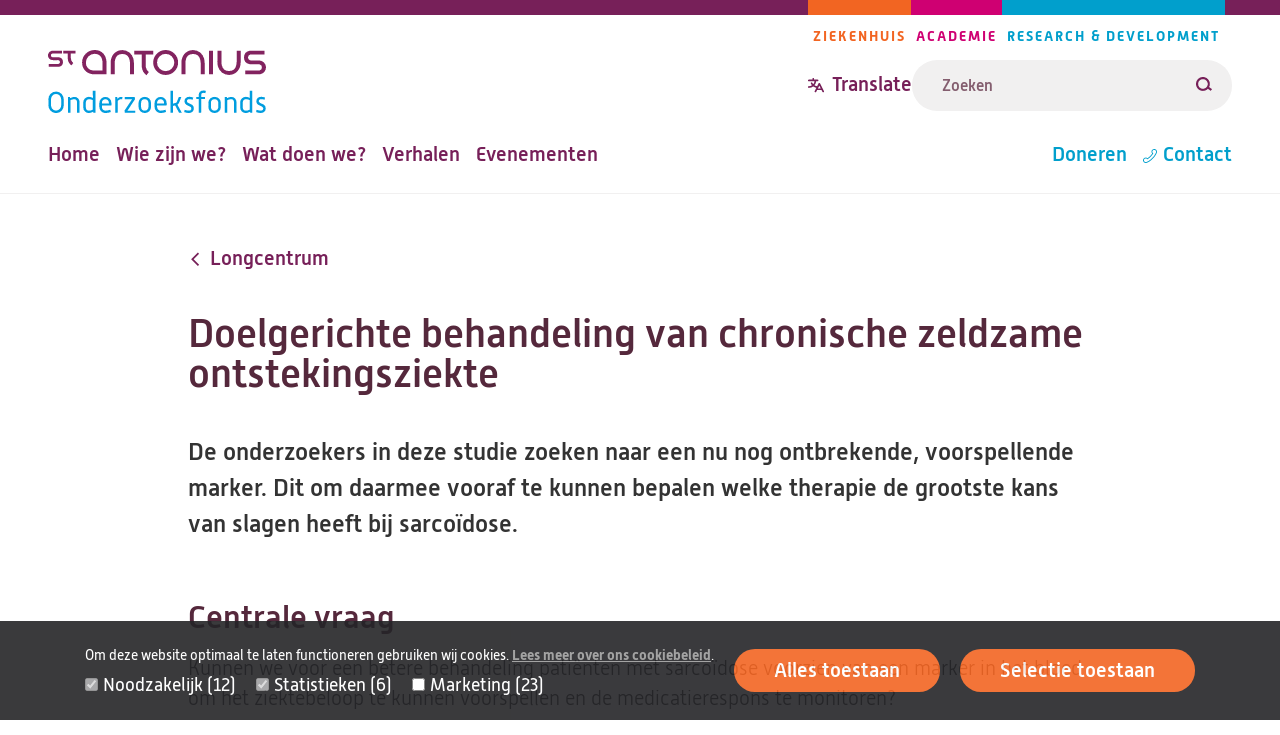

--- FILE ---
content_type: text/html; charset=UTF-8
request_url: https://www.antoniusziekenhuis.nl/onderzoeksfonds/longcentrum/doelgerichte-behandeling-van-chronische-zeldzame-ontstekingsziekte
body_size: 35961
content:
<!DOCTYPE html><html lang="nl" dir="ltr"><head><title>Doelgerichte behandeling van chronische zeldzame ontstekingsziekte | St. Antonius Ziekenhuis</title><meta charset="utf-8" /><script type="text/javascript" id="Cookiebot" src="https://consent.cookiebot.com/uc.js" data-cbid="642d7676-c4c4-4203-b4cc-335122fd5233" async="async" data-culture="nl"></script><meta name="description" content="Deze studie zoekt naar een nog ontbrekende voorspellende marker, om vooraf te kunnen bepalen welke therapie de grootste kans van slagen heeft bij sarcoïdose." /><link rel="canonical" href="https://www.antoniusziekenhuis.nl/onderzoeksfonds/longcentrum/doelgerichte-behandeling-van-chronische-zeldzame-ontstekingsziekte" /><meta name="referrer" content="origin" /><meta name="Generator" content="Drupal 10 (https://www.drupal.org)" /><meta name="MobileOptimized" content="width" /><meta name="HandheldFriendly" content="true" /><meta name="viewport" content="width=device-width, initial-scale=1.0" /><link rel="icon" href="/themes/custom/antonius/favicon.ico" type="image/vnd.microsoft.icon" /><link rel="alternate" hreflang="nl" href="https://www.antoniusziekenhuis.nl/onderzoeksfonds/longcentrum/doelgerichte-behandeling-van-chronische-zeldzame-ontstekingsziekte" /><link rel="preload" href="/themes/custom/antonius/assets/fonts/alwynnew-100.woff2" as="font" type="font/woff2" crossorigin><link rel="preload" href="/themes/custom/antonius/assets/fonts/alwynnew-300.woff2" as="font" type="font/woff2" crossorigin><link rel="preload" href="/themes/custom/antonius/assets/fonts/alwynnew-400.woff2" as="font" type="font/woff2" crossorigin><link rel="preload" href="/themes/custom/antonius/assets/fonts/alwynnew-500.woff2" as="font" type="font/woff2" crossorigin><link rel="preload" href="/themes/custom/antonius/assets/fonts/alwynnew-700.woff2" as="font" type="font/woff2" crossorigin><link rel="stylesheet" media="all" href="/sites/default/files/css/css_VKfcfM_wC1YEAbwr1MtdgMt0c4-5ZjRorOVSis477lE.css?delta=0&amp;language=nl&amp;theme=antonius&amp;include=[base64]" /><link rel="stylesheet" media="all" href="/sites/default/files/css/css_rnx59XEaH5jNzs9izCPWD1l34cXOt_9BAH5_o-PbvL4.css?delta=1&amp;language=nl&amp;theme=antonius&amp;include=[base64]" /><link rel="stylesheet" media="print" href="/sites/default/files/css/css_D5Imo734nsUsB-nO3CGCr-jsfZf2b88_dEOZ-IdcIOo.css?delta=2&amp;language=nl&amp;theme=antonius&amp;include=[base64]" /><link rel="stylesheet" media="all" href="/sites/default/files/css/css_vwiHyIkyroFnULuC2SlhE3BNozfOYr-sWZe2xorUEIE.css?delta=3&amp;language=nl&amp;theme=antonius&amp;include=[base64]" /><script type="application/json" data-drupal-selector="drupal-settings-json">{"path":{"baseUrl":"\/","pathPrefix":"","currentPath":"node\/7000","currentPathIsAdmin":false,"isFront":false,"currentLanguage":"nl"},"pluralDelimiter":"\u0003","suppressDeprecationErrors":true,"gtag":{"tagId":"","consentMode":false,"otherIds":[],"events":[],"additionalConfigInfo":[]},"ajaxPageState":{"libraries":"[base64]","theme":"antonius","theme_token":null},"ajaxTrustedUrl":{"\/zoekresultaten":true},"gtm":{"tagId":null,"settings":{"data_layer":"dataLayer","include_classes":false,"allowlist_classes":"","blocklist_classes":"","include_environment":false,"environment_id":"","environment_token":""},"tagIds":["GTM-TWNV63T"]},"easyResponsiveImages":{"lazyLoadingThreshold":null},"cookiebot":{"message_placeholder_cookieconsent_optout_marketing_show":true,"message_placeholder_cookieconsent_optout_marketing":"\u003Cdiv class=\u0022cookiebot cookieconsent-optout-marketing\u0022\u003E\n\t\u003Cdiv class=\u0022cookieconsent-optout-marketing__inner\u0022\u003E\n\t\t\u003Cp\u003EWilt u deze video bekijken? Sta dan\u0026nbsp;\u003Ca href=\u0022!cookiebot_renew\u0022\u003Emarketing-cookies\u003C\/a\u003E\u0026nbsp;toe door op \u0027alles toestaan\u0027 te klikken.\u003C\/p\u003E\n\t\u003C\/div\u003E\n\u003C\/div\u003E\n"},"statistics":{"data":{"nid":"7000"},"url":"\/core\/modules\/statistics\/statistics.php"},"currentGroup":{"prefix":"\/onderzoeksfonds"},"user":{"uid":0,"permissionsHash":"fe2db3b8126e04a87a87633e458d69c11a18cf986bfb93dc90aaed52f4c42d80"}}</script><script src="/sites/default/files/js/js_BxmIO_zrC85OmJdXUMZPgAruJJiek-H4wclMpxYoD2g.js?scope=header&amp;delta=0&amp;language=nl&amp;theme=antonius&amp;include=eJxtj1EKAzEIBS8UkiMVN5HUrtEQDfT43ZbSZUt-RGfg8QRxFZqWsrauguIWs-pOuMEIsLA-QIzBSeX0yNg-dpvuS1EIWOtCUIOKC84k-4nNx8w-B1q8IxQcS9XfUd_66um3hapaGW8ONdVj_N8RHvC8whbMjyfNKVsqY3bgeJIXPGx6xw"></script><script src="/modules/contrib/google_tag/js/gtag.js?t94fmu"></script><script src="/modules/contrib/google_tag/js/gtm.js?t94fmu"></script></head><body class="palette-researchfund" data-type="page" data-id="7000"> <a href="#main" class="link link--skip "> <span>Overslaan en naar de inhoud gaan</span> </a> <noscript><iframe src="https://www.googletagmanager.com/ns.html?id=GTM-TWNV63T"
height="0" width="0" style="display:none;visibility:hidden"></iframe></noscript><div class="wrapper" data-off-canvas-main-canvas> <header class="site-header"><div class="site-header__wrapper"><div class="site-header__top"> <a class="branding__logo" href="/onderzoeksfonds" title="St. Antonius Ziekenhuis" rel="home"> <img src="/themes/custom/antonius/assets/images/logo-researchfund.svg" alt="St. Antonius Ziekenhuis" width="253" height="57"> </a><div class="site-header__top_right"><div class="site-header__navigation-pillars" data-desktop="site-header-navigation-pillars"> <nav class="navigation-pillars" aria-labelledby="navigation-pillars"><h2 class="visually-hidden" id="navigation-pillars"> Pijlers navigatie</h2><div class="navigation__wrapper"><ul class="navigation__list navigation__list--inline"><li class="navigation__item navigation__item--inline navigation__item--hospital"> <a href="/" class="link link--menu "> <span>Ziekenhuis</span> </a></li><li class="navigation__item navigation__item--inline navigation__item--academy"> <a href="/academie" class="link link--menu "> <span>Academie</span> </a></li><li class="navigation__item navigation__item--inline navigation__item--research"> <a href="/research" class="link link--menu "> <span>Research &amp; Development</span> </a></li></ul></div> </nav></div><div class="site-header__translate-and-search"><div class="site-header__translation" data-desktop="site-header-translation"><div class="block-content block-content--type-translation-dialog block-content--28012 block-content--view-mode-full" lang="en"><div class="translation hide-on-translated"> <button class="button button--dialog js-button-dialog button--transparent button--icon-before " type="button" title="Translate website"> <svg class="icon icon--translate icon--transparent" aria-hidden="true" focusable="false" xmlns="http://www.w3.org/2000/svg"> <use xlink:href="/themes/custom/antonius/assets/icons/icon.svg?v=1768832409#icon-translate" xmlns:xlink="http://www.w3.org/1999/xlink"></use> </svg> <span>Translate</span> </button> <dialog class="dialog dialog--centered dialog--padding dialog--with-title js-dialog" aria-label="Translate website"><div class="dialog__header"> <button class="button button--close js-button-close button--transparent button--icon-after " type="button" title="Translate website"> <span>Close</span> <svg class="icon icon--cross icon--transparent" aria-hidden="true" focusable="false" xmlns="http://www.w3.org/2000/svg"> <use xlink:href="/themes/custom/antonius/assets/icons/icon.svg?v=1768832409#icon-cross" xmlns:xlink="http://www.w3.org/1999/xlink"></use> </svg> </button><h2 class="dialog__title">Translate website</h2></div><div class="dialog__content"><p>Pick one of the most popular choices</p><ul><li> <a href="https://www-antoniusziekenhuis-nl.translate.goog/onderzoeksfonds/longcentrum/doelgerichte-behandeling-van-chronische-zeldzame-ontstekingsziekte?_x_tr_sl=nl&_x_tr_tl=en&_x_tr_hl=en&_x_tr_pto=wapp" lang="en"> English </a></li><li> <a href="https://www-antoniusziekenhuis-nl.translate.goog/onderzoeksfonds/longcentrum/doelgerichte-behandeling-van-chronische-zeldzame-ontstekingsziekte?_x_tr_sl=nl&_x_tr_tl=ar&_x_tr_hl=ar&_x_tr_pto=wapp" lang="ar"> العربية </a></li><li> <a href="https://www-antoniusziekenhuis-nl.translate.goog/onderzoeksfonds/longcentrum/doelgerichte-behandeling-van-chronische-zeldzame-ontstekingsziekte?_x_tr_sl=nl&_x_tr_tl=tr&_x_tr_hl=tr&_x_tr_pto=wapp" lang="tr"> Türkçe </a></li><li> <a href="https://www-antoniusziekenhuis-nl.translate.goog/onderzoeksfonds/longcentrum/doelgerichte-behandeling-van-chronische-zeldzame-ontstekingsziekte?_x_tr_sl=nl&_x_tr_tl=pl&_x_tr_hl=pl&_x_tr_pto=wapp" lang="pl"> język polski, polszczyzna </a></li><li> <a href="https://www-antoniusziekenhuis-nl.translate.goog/onderzoeksfonds/longcentrum/doelgerichte-behandeling-van-chronische-zeldzame-ontstekingsziekte?_x_tr_sl=nl&_x_tr_tl=uk&_x_tr_hl=uk&_x_tr_pto=wapp" lang="uk"> українська мова </a></li></ul><p>Or choose your own preferred language</p><a href="https://www-antoniusziekenhuis-nl.translate.goog/onderzoeksfonds/longcentrum/doelgerichte-behandeling-van-chronische-zeldzame-ontstekingsziekte?_x_tr_sl=nl&amp;_x_tr_tl=en&amp;_x_tr_hl=en&amp;_x_tr_pto=wapp" class="link link--button "> <span>Go to Google Translate</span> </a><hr><h2>Disclaimer</h2><div class="translation__disclaimer"><h3>ENGLISH:</h3><p>At your request, the texts on our website are automatically translated by Google Translate Services. Automatic translations are not perfect and do not replace human translators. St. Antonius Hospital is not responsible for possible translation errors and their possible consequences. If you have any questions about your health, always contact your doctor.&nbsp;</p><p>&nbsp;</p><p lang="en">If you use this Google translation service, Google may collect certain data. You can read more about this in the <a href="https://policies.google.com/privacy?hl=en-US">privacy policy of Google Services</a><a href="https://policies.google.com/privacy?hl=nl">.</a></p><p lang="en"><a href="/how-use-google-translate" data-entity-type="node" data-entity-uuid="a1ccfce7-acd3-421e-ba6a-90d68a3ab9a7" data-entity-substitution="canonical" title="How to use Google Translate ">How to use Google Translate</a></p><p>----------------------------------------------------------------------------------</p><h3>NEDERLANDS:</h3><p>Op uw verzoek worden de teksten op onze website automatisch vertaald door Google Translate Services. Automatische vertalingen zijn niet perfect en vervangen geen menselijke vertalers. Het St. Antonius Ziekenhuis is niet verantwoordelijk voor mogelijke vertaalfouten en de eventuele gevolgen daarvan. Als u vragen heeft over uw gezondheid, neem dan altijd contact op met uw arts.&nbsp;</p><p>&nbsp;</p><p>Als u deze Google vertaalservice gebruikt, kan Google bepaalde gegevens verzamelen. In het <a href="https://policies.google.com/privacy?hl=nl">privacybeleid van Google Services</a> leest u hier meer over.&nbsp;</p><p lang="nl"><a href="/how-use-google-translate" data-entity-type="node" data-entity-uuid="a1ccfce7-acd3-421e-ba6a-90d68a3ab9a7" data-entity-substitution="canonical" title="How to use Google Translate ">Zo gebruikt u Google Translate.</a><br><br>&nbsp;</p></div></div> </dialog></div></div></div><form class="views-exposed-form form form--search form--view-search" data-drupal-selector="views-exposed-form-search-page" action="/zoekresultaten" method="get" id="views-exposed-form-search-page" accept-charset="UTF-8"><div class="form-item form-item--s form-no-label js-form-item js-form-type-textfield js-form-item-s"><div class="form-item__label-wrapper"> <label for="edit-s" class="form-item__label visually-hidden"> Zoeken </label></div> <input placeholder="Zoeken" class="form-text--search form-text" data-drupal-selector="edit-s" type="text" id="edit-s" name="s" value="" size="30" maxlength="128" /></div><div data-drupal-selector="edit-actions" class="form-actions js-form-wrapper form-wrapper" id="edit-actions"><button data-views-ajax-submit-disabled class="button--search button js-form-submit form-submit" data-drupal-selector="edit-submit-search" type="submit" id="edit-submit-search" value="Zoeken"> <svg class="icon icon--loupe" aria-hidden="true" focusable="false" xmlns="http://www.w3.org/2000/svg"> <use xlink:href="/themes/custom/antonius/assets/icons/icon.svg?v=1768832409#icon-loupe" xmlns:xlink="http://www.w3.org/1999/xlink"></use> </svg> <span>Zoeken</span> </button></div></form></div></div></div><div class="site-header__bottom"><div class="site-header__navigation-primary" data-desktop="site-header-navigation-primary"> <nav class="navigation-primary" aria-labelledby="navigation-primary"><h2 class="visually-hidden" id="navigation-primary"> Hoofdnavigatie</h2><div class="navigation__wrapper"><ul class="navigation__list navigation__list--inline"><li class="navigation__item navigation__item--inline "> <a href="/onderzoeksfonds" class="link link--menu "> <span>Home</span> </a></li><li class="navigation__item navigation__item--inline "> <a href="/onderzoeksfonds/wie-zijn-we" class="link link--menu "> <span>Wie zijn we?</span> </a></li><li class="navigation__item navigation__item--inline "> <a href="/onderzoeksfonds/wat-doen-we" class="link link--menu "> <span>Wat doen we? </span> </a></li><li class="navigation__item navigation__item--inline "> <a href="/onderzoeksfonds/verhalen" class="link link--menu "> <span>Verhalen </span> </a></li><li class="navigation__item navigation__item--inline "> <a href="https://48619.outsitetijdelijk.afas.online/portal-over-het-bedrijf/evenementen" class="link link--menu "> <span>Evenementen</span> </a></li></ul></div> </nav></div><div class="site-header__navigation-meta" data-desktop="site-header-navigation-meta"> <nav class="navigation-meta" aria-labelledby="navigation-meta"><h2 class="visually-hidden" id="navigation-meta"> Metanavigatie</h2><div class="navigation__wrapper"><ul class="navigation__list navigation__list--inline"><li class="navigation__item navigation__item--inline "> <a href="/onderzoeksfonds/steun-ons" class="link link--menu "> <span>Doneren </span> </a></li><li class="navigation__item navigation__item--inline "> <a href="/onderzoeksfonds/contact-onderzoeksfonds" class="link link--menu link--icon-before link--icon-center "> <svg class="icon icon--phone" aria-hidden="true" focusable="false" xmlns="http://www.w3.org/2000/svg"> <use xlink:href="/themes/custom/antonius/assets/icons/icon.svg?v=1768832409#icon-phone" xmlns:xlink="http://www.w3.org/1999/xlink"></use> </svg> <span>Contact</span> </a></li></ul></div> </nav></div></div><div class="site-header__mobile"><div class="site-header__translation" data-mobile="site-header-translation"></div> <a href="/zoekresultaten" class="link link--search link--icon-before "> <svg class="icon icon--loupe" aria-hidden="true" focusable="false" xmlns="http://www.w3.org/2000/svg"> <use xlink:href="/themes/custom/antonius/assets/icons/icon.svg?v=1768832409#icon-loupe" xmlns:xlink="http://www.w3.org/1999/xlink"></use> </svg> <span>Zoeken</span> </a> <button class="button button--dialog js-button-dialog button--header-foldout button--icon-before " type="button"> <span class="icon icon--menu"></span> <span>Menu</span> </button> <dialog class="dialog dialog--full dialog--padding js-dialog" aria-label=""><div class="dialog__header"> <button class="button button--close js-button-close button--transparent button--icon-before " type="button"> <svg class="icon icon--cross icon--transparent" aria-hidden="true" focusable="false" xmlns="http://www.w3.org/2000/svg"> <use xlink:href="/themes/custom/antonius/assets/icons/icon.svg?v=1768832409#icon-cross" xmlns:xlink="http://www.w3.org/1999/xlink"></use> </svg> <span>Sluiten</span> </button> <a class="branding__logo" href="/onderzoeksfonds" title="St. Antonius Ziekenhuis" rel="home"> <img src="/themes/custom/antonius/assets/images/logo-researchfund.svg" alt="St. Antonius Ziekenhuis" width="253" height="57"> </a></div><div class="dialog__content"><div class="site-header__navigation-primary" data-mobile="site-header-navigation-primary"></div><div class="site-header__navigation-meta" data-mobile="site-header-navigation-meta"></div><div class="site-header__navigation-pillars" data-mobile="site-header-navigation-pillars"></div></div> </dialog></div></div></header><main id="main" class="main-content"><div data-drupal-messages-fallback class="hidden"></div><div class="main-content-wrapper"><div class="main-content-inner"> <article class="article article--full article--small "> <a href="https://www.antoniusziekenhuis.nl/longcentrum" class="link link--breadcrumb link--icon-before link--icon-animate-left link--icon-rotate "> <svg class="icon icon--arrow" aria-hidden="true" focusable="false" xmlns="http://www.w3.org/2000/svg"> <use xlink:href="/themes/custom/antonius/assets/icons/icon.svg?v=1768832409#icon-arrow" xmlns:xlink="http://www.w3.org/1999/xlink"></use> </svg> <span>Longcentrum</span> </a><h1 class="article__title"> Doelgerichte behandeling van chronische zeldzame ontstekingsziekte</h1> <section class="content-section content-section--main"><div class="intro"><p>De onderzoekers in deze studie zoeken naar een nu nog ontbrekende, voorspellende marker. Dit om daarmee vooraf te kunnen bepalen welke therapie de grootste kans van slagen heeft&nbsp;bij sarcoïdose.</p></div><div class="text "><h2>Centrale vraag</h2><p>Kunnen we voor een betere behandeling patiënten met sarcoïdose voorzien van een marker in het bloed om het ziektebeloop te kunnen voorspellen en de medicatierespons te monitoren?</p><h3>Sarcoïdose</h3><p>In ons land hebben naar schatting tussen de 8.000 en 10.000 mensen sarcoïdose. Bij sarcoïdose ontstaan ontstekingen in organen en weefsel zoals bijvoorbeeld de longen, lymfeklieren, ogen of de huid. Bij zo’n ontsteking hopen cellen uit het immuunsysteem zich op tot zogenoemde ‘granulomen’. Deze granulomen kunnen vanzelf weer verdwijnen, maar soms gebeurt dat ook niet. Bij ongeveer 1/3 van de patiënten met sarcoïdose blijft de ontsteking aanwezig met een chronische, soms progressieve vorm als gevolg.</p><h3>Geen genezing</h3><p>Om klachten te verminderen en blijvende schade aan de weefsels of organen te voorkomen kunnen deze patiënten behandeld worden voor hun sarcoïdose. Doordat het niet bekend is waarom er granulomen in de weefsels of organen ontstaan, is er geen genezende behandeling voor deze ziekte. De bestaande medicatie die wordt voorgeschreven door de specialist is er op gericht om de ontstekingsreactie te onderdrukken, zoals bijvoorbeeld prednison of methotrexaat.</p><p>Omdat prednison al vele jaren wordt gebruikt voor de behandeling van sarcoïdose, is er veel bekend over dit middel. Op korte termijn is prednison zeer effectief, maar het heeft een lange lijst met mogelijke bijwerkingen en wordt soms niet goed verdragen wanneer het voor een lange termijn gegeven wordt. Wanneer prednison de ontstekingsreactie niet voldoende onderdrukt of wanneer het middel niet goed verdragen wordt door de patiënt, wordt er gekozen voor een tweedelijns behandeling met medicijnen die we kennen vanuit de reumatologie. Dit zijn de zogenaamde Disease-modifying antirheumatic drugs (DMARDs) met als bekendste voorbeeld methotrexaat. Methotrexaat lijkt even effectief als prednison, maar heeft mogelijk minder bijwerkingen dan prednison.</p><h3>Bijwerkingen</h3><p>De uiting van sarcoïdose is anders voor iedere patiënt en daardoor is het effect van de voorgeschreven medicatie ook verschillend bij ieder individu. Wanneer patiënten met sarcoïdose starten met immunosuppressieve therapie is het bij aanvang niet goed te voorspellen in welke mate de therapie effectief zal zijn. Omdat er bij zowel prednison als methotrexaat bijwerkingen kunnen optreden streven behandelaren ernaar het gebruik van een niet of nauwelijks werkzaam middel te voorkomen. Daarom is er vraag naar voorspellende markers in het bloed die het ziektebeloop en/of response op medicatie zouden kunnen voorspellen. Iets wat er bij sarcoïdose tot nu toe niet is en waar met ondersteuning van het St. Antonius Onderzoeksfonds hopelijk snel verandering in wordt gebracht.</p><h3>Proteomics</h3><p>Met deze studie gaat Raisa Kraaijvanger MSc met behulp van proteomics, een techniek om eiwitten te meten in het bloed, op zoek naar een voorspellende marker die kan helpen te voorspellen of iemand wel/niet zal reageren op bepaalde medicatie. Indien het mogelijk is om vooraf te bepalen welke therapie de grootste kans van slagen heeft zal dit de effectiviteit van de behandelingen vergroten en daarmee hopelijk ook de kwaliteit van leven van patiënten met sarcoïdose.</p><h2>Onderzoeksteam</h2><figure class="responsive-table"><table><tbody><tr><td><div class="align-left media-image" id="media-5204"> <img src="/sites/default/files/styles/responsive_7_10_50w/public/2022-09/119630-kraaijvanger._raisa.jpg.webp?h=e13e3223&amp;itok=zQ7F5oAx" class="image" data-srcset="/sites/default/files/styles/responsive_7_10_150w/public/2022-09/119630-kraaijvanger._raisa.jpg.webp?h=e13e3223&amp;itok=flPCPGQs 150w,/sites/default/files/styles/responsive_7_10_250w/public/2022-09/119630-kraaijvanger._raisa.jpg.webp?h=e13e3223&amp;itok=T6DPAnSx 250w,/sites/default/files/styles/responsive_7_10_350w/public/2022-09/119630-kraaijvanger._raisa.jpg.webp?h=e13e3223&amp;itok=9W42u8w- 350w,/sites/default/files/styles/responsive_7_10_450w/public/2022-09/119630-kraaijvanger._raisa.jpg.webp?h=e13e3223&amp;itok=3dRLAuAT 450w,/sites/default/files/styles/responsive_7_10_550w/public/2022-09/119630-kraaijvanger._raisa.jpg.webp?h=e13e3223&amp;itok=i-t_IBP4 550w,/sites/default/files/styles/responsive_7_10_650w/public/2022-09/119630-kraaijvanger._raisa.jpg.webp?h=e13e3223&amp;itok=bmp2r7o3 650w,/sites/default/files/styles/responsive_7_10_750w/public/2022-09/119630-kraaijvanger._raisa.jpg.webp?h=e13e3223&amp;itok=Ht4QKNJx 750w,/sites/default/files/styles/responsive_7_10_850w/public/2022-09/119630-kraaijvanger._raisa.jpg.webp?h=e13e3223&amp;itok=yvAgzvQI 850w,/sites/default/files/styles/responsive_7_10_950w/public/2022-09/119630-kraaijvanger._raisa.jpg.webp?h=e13e3223&amp;itok=couoX2q6 950w,/sites/default/files/styles/responsive_7_10_1050w/public/2022-09/119630-kraaijvanger._raisa.jpg.webp?h=e13e3223&amp;itok=2cb0CyPS 1050w,/sites/default/files/styles/responsive_7_10_1150w/public/2022-09/119630-kraaijvanger._raisa.jpg.webp?h=e13e3223&amp;itok=RVIa2mkO 1150w,/sites/default/files/styles/responsive_7_10_1250w/public/2022-09/119630-kraaijvanger._raisa.jpg.webp?h=e13e3223&amp;itok=6W9vqaMQ 1250w,/sites/default/files/styles/responsive_7_10_1350w/public/2022-09/119630-kraaijvanger._raisa.jpg.webp?h=e13e3223&amp;itok=fwOVqUOH 1350w,/sites/default/files/styles/responsive_7_10_1450w/public/2022-09/119630-kraaijvanger._raisa.jpg.webp?h=e13e3223&amp;itok=POn5Vv8X 1450w" alt="Portretfoto van Raisa Kraaijvanger" loading="lazy"></div></td><td>Raisa Kraaijvanger</td></tr><tr><td><div class="align-left media-image" id="media-5112"> <img src="/sites/default/files/styles/responsive_7_10_50w/public/2022-09/jan-grutters.jpg.webp?h=72e0457b&amp;itok=rVrqRCeT" class="image" data-srcset="/sites/default/files/styles/responsive_7_10_150w/public/2022-09/jan-grutters.jpg.webp?h=72e0457b&amp;itok=on1lpBnU 150w,/sites/default/files/styles/responsive_7_10_250w/public/2022-09/jan-grutters.jpg.webp?h=72e0457b&amp;itok=5O7ML-9D 250w,/sites/default/files/styles/responsive_7_10_350w/public/2022-09/jan-grutters.jpg.webp?h=72e0457b&amp;itok=4ZoyTNhe 350w,/sites/default/files/styles/responsive_7_10_450w/public/2022-09/jan-grutters.jpg.webp?h=72e0457b&amp;itok=mn-ONCZj 450w,/sites/default/files/styles/responsive_7_10_550w/public/2022-09/jan-grutters.jpg.webp?h=72e0457b&amp;itok=xZTV50YN 550w,/sites/default/files/styles/responsive_7_10_650w/public/2022-09/jan-grutters.jpg.webp?h=72e0457b&amp;itok=8JuNGN1e 650w,/sites/default/files/styles/responsive_7_10_750w/public/2022-09/jan-grutters.jpg.webp?h=72e0457b&amp;itok=zcszS_uA 750w,/sites/default/files/styles/responsive_7_10_850w/public/2022-09/jan-grutters.jpg.webp?h=72e0457b&amp;itok=17t6nquf 850w,/sites/default/files/styles/responsive_7_10_950w/public/2022-09/jan-grutters.jpg.webp?h=72e0457b&amp;itok=xxubSU3d 950w,/sites/default/files/styles/responsive_7_10_1050w/public/2022-09/jan-grutters.jpg.webp?h=72e0457b&amp;itok=1kmYkoNc 1050w,/sites/default/files/styles/responsive_7_10_1150w/public/2022-09/jan-grutters.jpg.webp?h=72e0457b&amp;itok=vAxGpBjt 1150w,/sites/default/files/styles/responsive_7_10_1250w/public/2022-09/jan-grutters.jpg.webp?h=72e0457b&amp;itok=1MgbxPJt 1250w,/sites/default/files/styles/responsive_7_10_1350w/public/2022-09/jan-grutters.jpg.webp?h=72e0457b&amp;itok=DseJOC6Y 1350w,/sites/default/files/styles/responsive_7_10_1450w/public/2022-09/jan-grutters.jpg.webp?h=72e0457b&amp;itok=UVpZlA4a 1450w" alt="foto grutters" loading="lazy"></div></td><td>Jan Grutters</td></tr><tr><td><div class="align-left media-image" id="media-5206"> <img src="/sites/default/files/styles/responsive_7_10_50w/public/2022-09/100571_meek_d.b.jpg.webp?h=e13e3223&amp;itok=zXFMbCAg" class="image" data-srcset="/sites/default/files/styles/responsive_7_10_150w/public/2022-09/100571_meek_d.b.jpg.webp?h=e13e3223&amp;itok=eTfL-jjP 150w,/sites/default/files/styles/responsive_7_10_250w/public/2022-09/100571_meek_d.b.jpg.webp?h=e13e3223&amp;itok=A-DQR_DJ 250w,/sites/default/files/styles/responsive_7_10_350w/public/2022-09/100571_meek_d.b.jpg.webp?h=e13e3223&amp;itok=VjNbeHj8 350w,/sites/default/files/styles/responsive_7_10_450w/public/2022-09/100571_meek_d.b.jpg.webp?h=e13e3223&amp;itok=ScsrUi6W 450w,/sites/default/files/styles/responsive_7_10_550w/public/2022-09/100571_meek_d.b.jpg.webp?h=e13e3223&amp;itok=5OGl7L4z 550w,/sites/default/files/styles/responsive_7_10_650w/public/2022-09/100571_meek_d.b.jpg.webp?h=e13e3223&amp;itok=jVR4tA60 650w,/sites/default/files/styles/responsive_7_10_750w/public/2022-09/100571_meek_d.b.jpg.webp?h=e13e3223&amp;itok=y5mnOTO1 750w,/sites/default/files/styles/responsive_7_10_850w/public/2022-09/100571_meek_d.b.jpg.webp?h=e13e3223&amp;itok=maQCUQzZ 850w,/sites/default/files/styles/responsive_7_10_950w/public/2022-09/100571_meek_d.b.jpg.webp?h=e13e3223&amp;itok=Cvuxjwem 950w,/sites/default/files/styles/responsive_7_10_1050w/public/2022-09/100571_meek_d.b.jpg.webp?h=e13e3223&amp;itok=krIc5r6_ 1050w,/sites/default/files/styles/responsive_7_10_1150w/public/2022-09/100571_meek_d.b.jpg.webp?h=e13e3223&amp;itok=Icgwx6yR 1150w,/sites/default/files/styles/responsive_7_10_1250w/public/2022-09/100571_meek_d.b.jpg.webp?h=e13e3223&amp;itok=g45w6ln7 1250w,/sites/default/files/styles/responsive_7_10_1350w/public/2022-09/100571_meek_d.b.jpg.webp?h=e13e3223&amp;itok=SvTrLl1C 1350w,/sites/default/files/styles/responsive_7_10_1450w/public/2022-09/100571_meek_d.b.jpg.webp?h=e13e3223&amp;itok=44INB5x3 1450w" alt="Portretfoto Bob Meek" loading="lazy"></div></td><td>Bob Meek</td></tr><tr><td>&nbsp;</td><td>Dominique de Kleijn</td></tr></tbody></table></figure><h3>Ontvangen bijdrage van het Onderzoeksfonds:</h3><ul><li>€36.732,-</li><li>Startdatum: 01-01-2022</li><li>Looptijd: 2 jaar</li></ul><p><a class="link link--button" href="https://formulieren-test.antoniusziekenhuis.nl/aanmaken-formulier-prs/donatie-onderzoeksfonds">Ja, ik wil graag doneren!</a></p></div> </section> </article></div></div> <a href="#main" class="link link--top link--icon-before "> <svg class="icon icon--arrow" aria-hidden="true" focusable="false" xmlns="http://www.w3.org/2000/svg"> <use xlink:href="/themes/custom/antonius/assets/icons/icon.svg?v=1768832409#icon-arrow" xmlns:xlink="http://www.w3.org/1999/xlink"></use> </svg> <span>Terug naar boven</span> </a> </main> <footer class="site-footer"><div class="site-footer__top"><div class="site-footer__wrapper"> <a class="branding__logo" href="/onderzoeksfonds" title="St. Antonius Ziekenhuis" rel="home"> <img src="/themes/custom/antonius/assets/images/logo-researchfund.svg" alt="St. Antonius Ziekenhuis" width="253" height="57"> </a><div class="site-footer__social"><h2 class="site-footer__social__heading visually-hidden">Volg ons</h2><ul class="site-footer__social__list"><li class="site-footer__social__item site-footer__social__item--facebook"> <a href="http://facebook.com/people/St-Antonius-Onderzoeksfonds/100071063333365/" class="link link--icon link--icon-before " rel="nofollow"> <svg class="icon icon--facebook" aria-hidden="true" focusable="false" xmlns="http://www.w3.org/2000/svg"> <use xlink:href="/themes/custom/antonius/assets/icons/icon.svg?v=1768832409#icon-facebook" xmlns:xlink="http://www.w3.org/1999/xlink"></use> </svg> <span class="visually-hidden">facebook</span> </a></li><li class="site-footer__social__item site-footer__social__item--instagram"> <a href="https://www.instagram.com/onderzoeksfonds/" class="link link--icon link--icon-before " rel="nofollow"> <svg class="icon icon--instagram" aria-hidden="true" focusable="false" xmlns="http://www.w3.org/2000/svg"> <use xlink:href="/themes/custom/antonius/assets/icons/icon.svg?v=1768832409#icon-instagram" xmlns:xlink="http://www.w3.org/1999/xlink"></use> </svg> <span class="visually-hidden">instagram</span> </a></li><li class="site-footer__social__item site-footer__social__item--linkedin"> <a href="https://www.linkedin.com/company/st-antonius-onderzoeksfonds/" class="link link--icon link--icon-before " rel="nofollow"> <svg class="icon icon--linkedin" aria-hidden="true" focusable="false" xmlns="http://www.w3.org/2000/svg"> <use xlink:href="/themes/custom/antonius/assets/icons/icon.svg?v=1768832409#icon-linkedin" xmlns:xlink="http://www.w3.org/1999/xlink"></use> </svg> <span class="visually-hidden">linkedin</span> </a></li></ul></div></div></div><div class="site-footer__navigation"><div class="site-footer__wrapper"> <nav class="navigation-footer" aria-labelledby="navigation-footer"><h2 class="visually-hidden" id="navigation-footer"> Footer-menu</h2><div class="navigation__wrapper"><ul class="navigation__list navigation__list--grid"><li class="navigation__item navigation__item--grid "> <a href="/onderzoeksfonds/contact-onderzoeksfonds" class="link link--menu link--icon-after link--icon-animate-right "> <span>Contact</span> <svg class="icon icon--arrow" aria-hidden="true" focusable="false" xmlns="http://www.w3.org/2000/svg"> <use xlink:href="/themes/custom/antonius/assets/icons/icon.svg?v=1768832409#icon-arrow" xmlns:xlink="http://www.w3.org/1999/xlink"></use> </svg> </a></li><li class="navigation__item navigation__item--grid "> <a href="https://formulieren.antoniusziekenhuis.nl/aanmaken-formulier-prs/donatie-onderzoeksfonds" class="link link--menu link--icon-after link--icon-animate-right "> <span>Steun het Onderzoeksfonds </span> <svg class="icon icon--arrow" aria-hidden="true" focusable="false" xmlns="http://www.w3.org/2000/svg"> <use xlink:href="/themes/custom/antonius/assets/icons/icon.svg?v=1768832409#icon-arrow" xmlns:xlink="http://www.w3.org/1999/xlink"></use> </svg> </a></li><li class="navigation__item navigation__item--grid "> <a href="https://formulieren.antoniusziekenhuis.nl/aanmaken-formulier-prs/aanmelden-nieuwsbrief-onderzoeksfonds" class="link link--menu link--icon-after link--icon-animate-right "> <span>Nieuwsbrief </span> <svg class="icon icon--arrow" aria-hidden="true" focusable="false" xmlns="http://www.w3.org/2000/svg"> <use xlink:href="/themes/custom/antonius/assets/icons/icon.svg?v=1768832409#icon-arrow" xmlns:xlink="http://www.w3.org/1999/xlink"></use> </svg> </a></li><li class="navigation__item navigation__item--grid "> <a href="/onderzoeksfonds/wie-zijn-we/verantwoording" class="link link--menu link--icon-after link--icon-animate-right "> <span>Verantwoording</span> <svg class="icon icon--arrow" aria-hidden="true" focusable="false" xmlns="http://www.w3.org/2000/svg"> <use xlink:href="/themes/custom/antonius/assets/icons/icon.svg?v=1768832409#icon-arrow" xmlns:xlink="http://www.w3.org/1999/xlink"></use> </svg> </a></li><li class="navigation__item navigation__item--grid "> <a href="https://www.antoniusziekenhuis.nl" class="link link--menu link--icon-after link--icon-animate-right "> <span>Website St. Antonius Ziekenhuis</span> <svg class="icon icon--arrow" aria-hidden="true" focusable="false" xmlns="http://www.w3.org/2000/svg"> <use xlink:href="/themes/custom/antonius/assets/icons/icon.svg?v=1768832409#icon-arrow" xmlns:xlink="http://www.w3.org/1999/xlink"></use> </svg> </a></li></ul></div> </nav> <a class="branding__logo" href="/onderzoeksfonds" title="St. Antonius Ziekenhuis" rel="home"> <img src="/themes/custom/antonius/assets/images/logo-researchfund.svg" alt="St. Antonius Ziekenhuis" width="253" height="57"> </a></div></div><div class="site-footer__bottom"><div class="site-footer__wrapper"> <nav class="navigation-disclaimer" aria-labelledby="navigation-disclaimer"><h2 class="visually-hidden" id="navigation-disclaimer"> Disclaimer navigatie</h2><div class="navigation__wrapper"><ul class="navigation__list navigation__list--inline"><li class="navigation__item navigation__item--inline "> <a href="/privacy-veiligheid" class="link link--menu "> <span>Privacy &amp; veiligheid</span> </a></li><li class="navigation__item navigation__item--inline "> <a href="/cookieverklaring" class="link link--menu "> <span>Cookies</span> </a></li><li class="navigation__item navigation__item--inline "> <a href="/disclaimer" class="link link--menu "> <span>Disclaimer</span> </a></li></ul></div> </nav><div class="copyright"><p class="copyright__text">Alle rechten voorbehouden &copy; 2026 St. Antonius Ziekenhuis, Nederland</p></div></div></div></footer></div><script src="/sites/default/files/js/js_SMFP7GDJmQmVyId147F9DR2EAkvAxwy7mXULCqiwj4w.js?scope=footer&amp;delta=0&amp;language=nl&amp;theme=antonius&amp;include=eJxtj1EKAzEIBS8UkiMVN5HUrtEQDfT43ZbSZUt-RGfg8QRxFZqWsrauguIWs-pOuMEIsLA-QIzBSeX0yNg-dpvuS1EIWOtCUIOKC84k-4nNx8w-B1q8IxQcS9XfUd_66um3hapaGW8ONdVj_N8RHvC8whbMjyfNKVsqY3bgeJIXPGx6xw"></script><script src="https://cdn.jsdelivr.net/npm/js-cookie@3.0.5/dist/js.cookie.min.js"></script><script src="/sites/default/files/js/js_8a1zWIg_T_MbTngnnb6VM0xIivveP06tRJmA8bvPsJE.js?scope=footer&amp;delta=2&amp;language=nl&amp;theme=antonius&amp;include=eJxtj1EKAzEIBS8UkiMVN5HUrtEQDfT43ZbSZUt-RGfg8QRxFZqWsrauguIWs-pOuMEIsLA-QIzBSeX0yNg-dpvuS1EIWOtCUIOKC84k-4nNx8w-B1q8IxQcS9XfUd_66um3hapaGW8ONdVj_N8RHvC8whbMjyfNKVsqY3bgeJIXPGx6xw"></script></body></html>

--- FILE ---
content_type: image/svg+xml
request_url: https://www.antoniusziekenhuis.nl/themes/custom/antonius/assets/images/logo-researchfund.svg
body_size: 6254
content:
<svg xmlns="http://www.w3.org/2000/svg" width="243.82" height="70.43"><g fill="#82235f"><path d="M145.59 13.97A13.94 13.94 0 11131.65.03a13.94 13.94 0 0113.94 13.94M131.65 4.3a9.67 9.67 0 109.67 9.67 9.69 9.69 0 00-9.67-9.67m-69.87-.53a13.21 13.21 0 013.47 7.34 31.37 31.37 0 01.22 4.32v11.78H53.3a30.78 30.78 0 01-3.33-.11c-7.24-.87-11.83-6.1-11.83-13.06a14 14 0 0113.91-14 12.94 12.94 0 019.71 3.77M60.97 23v-7.32a29.45 29.45 0 00-.15-3.74c-.69-4.78-3.82-7.66-8.77-7.66a9.77 9.77 0 00-9.64 9.81 8.38 8.38 0 007.65 8.79c1.08.11 2.42.13 3.35.13h7.56M194.05.73v11.69a15.4 15.4 0 00.44 4.65 8.29 8.29 0 0016.25-.45 19.34 19.34 0 00.33-4.65V.74h4.49v11a29 29 0 01-.23 5c-1.18 6.73-6.46 11.13-12.71 11.13a12.75 12.75 0 01-12.48-9.52 23.23 23.23 0 01-.61-6.13V.73zM180.2.73h4.46V27.2h-4.46z"/><path d="M170.8 27.21V15.52a15.4 15.4 0 00-.44-4.65 8.3 8.3 0 00-16.26.45 19.87 19.87 0 00-.33 4.65v11.24h-4.48v-11a28.86 28.86 0 01.24-5C150.71 4.48 155.98.08 162.24.08a12.73 12.73 0 0112.43 9.55 23.2 23.2 0 01.61 6.12V27.2zm-79.12 0V15.52a15.4 15.4 0 00-.44-4.65 8.29 8.29 0 00-16.25.45 19.34 19.34 0 00-.33 4.65v11.24h-4.52v-11a29 29 0 01.23-5C71.55 4.48 76.83.08 83.08.08a12.73 12.73 0 0112.43 9.55 23.22 23.22 0 01.63 6.05v11.49zm143.08 0h-14.19v-4.26h14.1a9.33 9.33 0 002.14-.13 3.51 3.51 0 002.55-3.36 3.39 3.39 0 00-2.62-3.37 7.11 7.11 0 00-1.7-.12h-6.9a15.59 15.59 0 01-2.71-.15 7.61 7.61 0 01-.13-14.9 10.49 10.49 0 012.63-.2h14.21v4.24h-14.13a5.48 5.48 0 00-2 .22 3.33 3.33 0 00-2.2 3.16 3.24 3.24 0 002.08 3.09 5.47 5.47 0 002.31.28h7.89a7.74 7.74 0 012.05 15.22 12.9 12.9 0 01-3.37.28m-117-22.23V.74H96.38v4.24h8.45v9.88a37.22 37.22 0 00.21 4.7 12.64 12.64 0 005.1 8.63l2.64-3.5a9.11 9.11 0 01-3.28-5.5 23.12 23.12 0 01-.23-4.28V4.98zM12.59 18.68a5.36 5.36 0 00-.32-10.51 12.5 12.5 0 00-1.67-.07H5.84a3.82 3.82 0 01-1-.08 2.06 2.06 0 01-.1-4 3.44 3.44 0 011.12-.12h9.78V.74h-9.4a10.55 10.55 0 00-2.29.17 5.29 5.29 0 00-2.4 8.86 5.08 5.08 0 002.9 1.47 9 9 0 001.41.08h4.64a3.75 3.75 0 011.67.21 2.07 2.07 0 011.23 1.94 2.13 2.13 0 01-1.43 2 4.45 4.45 0 01-1.45.14H.82v3.21h9.72a9.63 9.63 0 002.05-.14m4.55-14.73h5v4.51a10.15 10.15 0 004.1 8.76l2-2.66a7.39 7.39 0 01-2.71-6.1V3.95h5.37V.74H17.14z"/></g><path fill="#009ddf" d="M15.36 67.77a8.19 8.19 0 01-6.35 2.67 8.08 8.08 0 01-6.32-2.76 9.19 9.19 0 01-2.27-6.31v-5.8a9.34 9.34 0 012.27-6.41 8.67 8.67 0 0112.67.1 9.31 9.31 0 012.27 6.31v5.8a9.21 9.21 0 01-2.27 6.4zm-.59-12a7.32 7.32 0 00-1.32-4.44 5.58 5.58 0 00-8.88 0 7.6 7.6 0 00-1.25 4.41v5.4a7.62 7.62 0 001.25 4.37 5.55 5.55 0 008.88 0 7.2 7.2 0 001.32-4.38zm20.11 14.4h-2.34V59.05q0-4.05-3.15-4.05a10.17 10.17 0 00-4.32 1.09v14.08h-2.83V52.68h2.37l.2 1.15a11.61 11.61 0 014.58-1.41 5.76 5.76 0 014.47 1.84 6.58 6.58 0 011.51 4.42v11c0 .33-.16.49-.49.49zm15.83 0l-.19-1.15a11.52 11.52 0 01-4.55 1.42 6.21 6.21 0 01-6.51-6.42v-5.2a6.29 6.29 0 011.78-4.57 6.21 6.21 0 014.73-1.88 10.81 10.81 0 014.38 1.22c-.1-1.15-.13-2.4-.16-3.82v-4.21h2.83v24.61zm-.52-14.15a9.49 9.49 0 00-4.22-1c-2.46 0-3.68 1.45-3.68 4.31v4.28c0 2.8 1.22 4.21 3.68 4.21a9.66 9.66 0 004.22-1.15zm20.11 6.12h-10v1.29a4.62 4.62 0 00.92 2.93 4.06 4.06 0 003.36 1.44 22.74 22.74 0 005.07-1l.69 2.5a19.2 19.2 0 01-5.76 1.16 6.83 6.83 0 01-5.3-2.18 6.71 6.71 0 01-1.81-4.83v-4a7 7 0 011.81-4.87 6.77 6.77 0 019.91 0 7.1 7.1 0 011.77 4.84v2.14a.54.54 0 01-.66.58zm-2.16-2.73a4.72 4.72 0 00-.92-3 3.5 3.5 0 00-3-1.38 3.6 3.6 0 00-3 1.35 4.83 4.83 0 00-.92 3v.49h7.84zM83 55.13a8.14 8.14 0 00-1.48-.13c-.92 0-2.1.63-3.52 1.91v12.77c0 .36-.16.52-.49.52h-2.37V52.68h2.34l.16 1.88c1.42-1.42 2.74-2.14 3.92-2.14a8.82 8.82 0 011.78.2zm3.03 15.04l-.39-2.4L94.14 55h-8.16v-2.32h11.06l.33 2.37-8.49 12.8h8.85v2.37zm27.39-1.78a7.37 7.37 0 01-10.2 0 6.85 6.85 0 01-1.88-5v-4a7 7 0 011.88-5 7.39 7.39 0 0110.13 0 6.87 6.87 0 011.91 5v4a7 7 0 01-1.84 5zm-1-8.75a5.14 5.14 0 00-1-3.29 4 4 0 00-3.23-1.35c-2.73 0-4.08 1.55-4.08 4.64v3.52c0 3.1 1.38 4.64 4.15 4.64a3.86 3.86 0 003.16-1.35 5.12 5.12 0 001-3.29zm19.66 2.5h-10v1.29a4.57 4.57 0 00.93 2.93 4 4 0 003.35 1.44 22.74 22.74 0 005.07-1l.69 2.5a19.15 19.15 0 01-5.76 1.16 6.84 6.84 0 01-5.3-2.18 6.75 6.75 0 01-1.81-4.83v-4a7 7 0 011.81-4.87 6.77 6.77 0 019.91 0 7.1 7.1 0 011.77 4.84v2.14c-.04.39-.23.58-.66.58zm-2.2-2.73a4.72 4.72 0 00-.93-3 3.49 3.49 0 00-3-1.38 3.6 3.6 0 00-3 1.35 4.78 4.78 0 00-.93 3v.49h7.84zm16.75 10.76l-4.41-8.26-2.44.66v7.11c0 .36-.16.52-.49.52h-2.33V45.56h2.82v14.41l3.13-.85a2.2 2.2 0 001.38-1.45l2-5h2.87l-2.4 6.01a4.57 4.57 0 01-2 2.37l5 9.11zm10.86.27a16.84 16.84 0 01-5.06-1l.49-2.57a18.43 18.43 0 004.57.92c1.94 0 2.9-.79 2.9-2.4 0-1-.66-1.74-2-2.4-2.37-1.15-3.58-1.78-3.68-1.81a4.61 4.61 0 01-2-4c0-3 2.31-4.87 5.5-4.87a12.39 12.39 0 014.28.86l-.66 2.43a11.85 11.85 0 00-3.62-.66c-1.81 0-2.73.76-2.73 2.24 0 .89.66 1.65 2 2.24 2.21 1 3.46 1.61 3.72 1.77a4.81 4.81 0 012 4.15c-.01 3.12-2.25 5.1-5.71 5.1zm18.65-22.22a12.46 12.46 0 00-2.27-.29 2.38 2.38 0 00-1.88.62 3.91 3.91 0 00-.59 2.41v1.72h4.41v2.18h-4.41v14.82c0 .36-.17.52-.5.52h-2.33V54.81l-2.8-.2v-2h2.8v-1.87c0-3.39 1.91-5.46 5.3-5.46a11.3 11.3 0 012.7.39zm15.38 20.17a7.37 7.37 0 01-10.2 0 6.84 6.84 0 01-1.87-5v-4a7 7 0 011.87-5 7.4 7.4 0 0110.14 0 6.87 6.87 0 011.91 5v4a7 7 0 01-1.85 5zm-.95-8.75a5.08 5.08 0 00-1-3.29 3.93 3.93 0 00-3.22-1.35c-2.73 0-4.08 1.55-4.08 4.64v3.52c0 3.1 1.38 4.64 4.14 4.64a3.83 3.83 0 003.16-1.35 5.06 5.06 0 001-3.29zm19.88 10.53h-2.31V59.05q0-4.05-3.16-4.05a10.16 10.16 0 00-4.31 1.09v14.08h-2.82V52.68h2.29l.2 1.15a11.62 11.62 0 014.57-1.41 5.77 5.77 0 014.48 1.84 6.58 6.58 0 011.55 4.42v11c0 .33-.16.49-.49.49zm15.83 0l-.19-1.15a11.52 11.52 0 01-4.55 1.42 6.21 6.21 0 01-6.51-6.42v-5.2a6.29 6.29 0 011.78-4.57 6.21 6.21 0 014.73-1.88 10.81 10.81 0 014.38 1.22c-.1-1.15-.13-2.4-.16-3.82v-4.21h2.83v24.61zm-.52-14.15a9.49 9.49 0 00-4.22-1c-2.46 0-3.68 1.45-3.68 4.31v4.28c0 2.8 1.22 4.21 3.68 4.21a9.66 9.66 0 004.22-1.15zm12.15 14.42a16.89 16.89 0 01-5.07-1l.49-2.57a18.4 18.4 0 004.58.92c1.94 0 2.89-.79 2.89-2.4 0-1-.66-1.74-2-2.4-2.37-1.15-3.59-1.78-3.69-1.81a4.63 4.63 0 01-2-4c0-3 2.3-4.87 5.49-4.87a12.35 12.35 0 014.28.86l-.66 2.43a11.8 11.8 0 00-3.62-.66c-1.81 0-2.73.76-2.73 2.24 0 .89.66 1.65 2 2.24 2.2 1 3.45 1.61 3.71 1.77a4.81 4.81 0 012 4.15c.02 3.12-2.22 5.1-5.67 5.1z"/></svg>